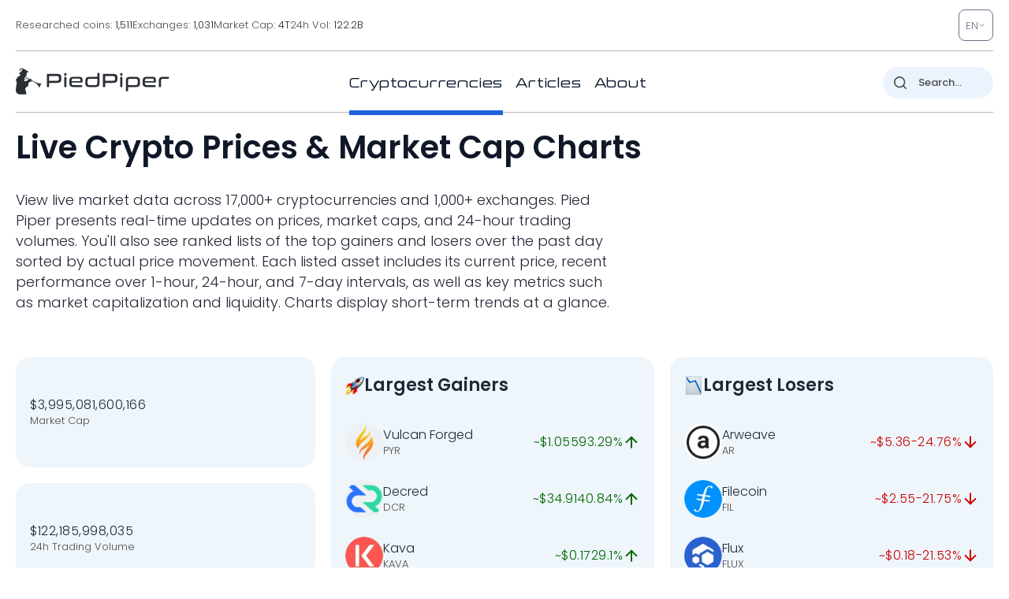

--- FILE ---
content_type: image/svg+xml
request_url: https://pp.one/charts/7d/533.svg
body_size: 4034
content:
<!-- series7d: [{"tick_date":"2025-10-12 09:00:00","close":"0.736186"},{"tick_date":"2025-10-12 10:00:00","close":"0.731662"},{"tick_date":"2025-10-12 11:00:00","close":"0.741205"},{"tick_date":"2025-10-12 12:00:00","close":"0.745349"},{"tick_date":"2025-10-12 13:00:00","close":"0.754735"},{"tick_date":"2025-10-12 14:00:00","close":"0.735137"},{"tick_date":"2025-10-12 15:00:00","close":"0.760574"},{"tick_date":"2025-10-12 16:00:00","close":"0.767128"},{"tick_date":"2025-10-12 17:00:00","close":"0.778146"},{"tick_date":"2025-10-12 18:00:00","close":"0.780059"},{"tick_date":"2025-10-12 19:00:00","close":"0.782051"},{"tick_date":"2025-10-12 20:00:00","close":"0.789391"},{"tick_date":"2025-10-12 21:00:00","close":"0.785163"},{"tick_date":"2025-10-12 22:00:00","close":"0.774788"},{"tick_date":"2025-10-12 23:00:00","close":"0.775525"},{"tick_date":"2025-10-13 00:00:00","close":"0.766716"},{"tick_date":"2025-10-13 01:00:00","close":"0.758212"},{"tick_date":"2025-10-13 02:00:00","close":"0.768014"},{"tick_date":"2025-10-13 03:00:00","close":"0.772701"},{"tick_date":"2025-10-13 04:00:00","close":"0.77596"},{"tick_date":"2025-10-13 05:00:00","close":"0.779783"},{"tick_date":"2025-10-13 06:00:00","close":"0.778579"},{"tick_date":"2025-10-13 07:00:00","close":"0.787175"},{"tick_date":"2025-10-13 08:00:00","close":"0.790297"},{"tick_date":"2025-10-13 09:00:00","close":"0.799149"},{"tick_date":"2025-10-13 10:00:00","close":"0.79138"},{"tick_date":"2025-10-13 11:00:00","close":"0.795632"},{"tick_date":"2025-10-13 12:00:00","close":"0.794791"},{"tick_date":"2025-10-13 13:00:00","close":"0.794154"},{"tick_date":"2025-10-13 14:00:00","close":"0.81039"},{"tick_date":"2025-10-13 15:00:00","close":"0.796886"},{"tick_date":"2025-10-13 16:00:00","close":"0.811457"},{"tick_date":"2025-10-13 17:00:00","close":"0.822634"},{"tick_date":"2025-10-13 18:00:00","close":"0.819586"},{"tick_date":"2025-10-13 19:00:00","close":"0.829193"},{"tick_date":"2025-10-13 20:00:00","close":"0.827893"},{"tick_date":"2025-10-13 21:00:00","close":"0.827549"},{"tick_date":"2025-10-13 22:00:00","close":"0.830779"},{"tick_date":"2025-10-13 23:00:00","close":"0.836463"},{"tick_date":"2025-10-14 00:00:00","close":"0.826801"},{"tick_date":"2025-10-14 01:00:00","close":"0.818402"},{"tick_date":"2025-10-14 02:00:00","close":"0.812011"},{"tick_date":"2025-10-14 03:00:00","close":"0.803302"},{"tick_date":"2025-10-14 04:00:00","close":"0.790768"},{"tick_date":"2025-10-14 05:00:00","close":"0.779392"},{"tick_date":"2025-10-14 06:00:00","close":"0.787937"},{"tick_date":"2025-10-14 07:00:00","close":"0.77011"},{"tick_date":"2025-10-14 08:00:00","close":"0.760406"},{"tick_date":"2025-10-14 09:00:00","close":"0.768118"},{"tick_date":"2025-10-14 10:00:00","close":"0.764311"},{"tick_date":"2025-10-14 11:00:00","close":"0.75348"},{"tick_date":"2025-10-14 12:00:00","close":"0.76733"},{"tick_date":"2025-10-14 13:00:00","close":"0.76464"},{"tick_date":"2025-10-14 14:00:00","close":"0.773813"},{"tick_date":"2025-10-14 15:00:00","close":"0.786515"},{"tick_date":"2025-10-14 16:00:00","close":"0.79505"},{"tick_date":"2025-10-14 17:00:00","close":"0.807896"},{"tick_date":"2025-10-14 18:00:00","close":"0.80542"},{"tick_date":"2025-10-14 19:00:00","close":"0.80588"},{"tick_date":"2025-10-14 20:00:00","close":"0.798297"},{"tick_date":"2025-10-14 21:00:00","close":"0.801812"},{"tick_date":"2025-10-14 22:00:00","close":"0.799693"},{"tick_date":"2025-10-14 23:00:00","close":"0.798404"},{"tick_date":"2025-10-15 00:00:00","close":"0.806157"},{"tick_date":"2025-10-15 01:00:00","close":"0.807016"},{"tick_date":"2025-10-15 02:00:00","close":"0.801807"},{"tick_date":"2025-10-15 03:00:00","close":"0.803953"},{"tick_date":"2025-10-15 04:00:00","close":"0.796588"},{"tick_date":"2025-10-15 05:00:00","close":"0.799057"},{"tick_date":"2025-10-15 06:00:00","close":"0.80663"},{"tick_date":"2025-10-15 07:00:00","close":"0.809291"},{"tick_date":"2025-10-15 08:00:00","close":"0.817606"},{"tick_date":"2025-10-15 09:00:00","close":"0.810654"},{"tick_date":"2025-10-15 10:00:00","close":"0.799123"},{"tick_date":"2025-10-15 11:00:00","close":"0.794535"},{"tick_date":"2025-10-15 12:00:00","close":"0.790341"},{"tick_date":"2025-10-15 13:00:00","close":"0.777493"},{"tick_date":"2025-10-15 14:00:00","close":"0.777019"},{"tick_date":"2025-10-15 15:00:00","close":"0.769559"},{"tick_date":"2025-10-15 16:00:00","close":"0.76091"},{"tick_date":"2025-10-15 17:00:00","close":"0.770942"},{"tick_date":"2025-10-15 18:00:00","close":"0.772284"},{"tick_date":"2025-10-15 19:00:00","close":"0.780709"},{"tick_date":"2025-10-15 20:00:00","close":"0.779204"},{"tick_date":"2025-10-15 21:00:00","close":"0.766288"},{"tick_date":"2025-10-15 22:00:00","close":"0.757334"},{"tick_date":"2025-10-15 23:00:00","close":"0.758637"},{"tick_date":"2025-10-16 00:00:00","close":"0.764652"},{"tick_date":"2025-10-16 01:00:00","close":"0.766657"},{"tick_date":"2025-10-16 02:00:00","close":"0.774536"},{"tick_date":"2025-10-16 03:00:00","close":"0.776927"},{"tick_date":"2025-10-16 04:00:00","close":"0.780116"},{"tick_date":"2025-10-16 05:00:00","close":"0.780111"},{"tick_date":"2025-10-16 06:00:00","close":"0.776085"},{"tick_date":"2025-10-16 07:00:00","close":"0.792002"},{"tick_date":"2025-10-16 08:00:00","close":"0.789784"},{"tick_date":"2025-10-16 09:00:00","close":"0.791668"},{"tick_date":"2025-10-16 10:00:00","close":"0.796229"},{"tick_date":"2025-10-16 11:00:00","close":"0.803715"},{"tick_date":"2025-10-16 12:00:00","close":"0.801602"},{"tick_date":"2025-10-16 13:00:00","close":"0.804714"},{"tick_date":"2025-10-16 14:00:00","close":"0.791564"},{"tick_date":"2025-10-16 15:00:00","close":"0.787097"},{"tick_date":"2025-10-16 16:00:00","close":"0.760023"},{"tick_date":"2025-10-16 17:00:00","close":"0.76065"},{"tick_date":"2025-10-16 18:00:00","close":"0.757934"},{"tick_date":"2025-10-16 19:00:00","close":"0.764088"},{"tick_date":"2025-10-16 20:00:00","close":"0.753297"},{"tick_date":"2025-10-16 21:00:00","close":"0.740937"},{"tick_date":"2025-10-16 22:00:00","close":"0.740766"},{"tick_date":"2025-10-16 23:00:00","close":"0.734658"},{"tick_date":"2025-10-17 00:00:00","close":"0.738569"},{"tick_date":"2025-10-17 01:00:00","close":"0.738397"},{"tick_date":"2025-10-17 02:00:00","close":"0.740536"},{"tick_date":"2025-10-17 03:00:00","close":"0.743446"},{"tick_date":"2025-10-17 04:00:00","close":"0.745724"},{"tick_date":"2025-10-17 05:00:00","close":"0.741253"},{"tick_date":"2025-10-17 06:00:00","close":"0.737955"},{"tick_date":"2025-10-17 07:00:00","close":"0.718602"},{"tick_date":"2025-10-17 08:00:00","close":"0.708744"},{"tick_date":"2025-10-17 09:00:00","close":"0.684892"},{"tick_date":"2025-10-17 10:00:00","close":"0.696192"},{"tick_date":"2025-10-17 11:00:00","close":"0.691685"},{"tick_date":"2025-10-17 12:00:00","close":"0.71597"},{"tick_date":"2025-10-17 13:00:00","close":"0.716103"},{"tick_date":"2025-10-17 14:00:00","close":"0.714236"},{"tick_date":"2025-10-17 15:00:00","close":"0.714351"},{"tick_date":"2025-10-17 16:00:00","close":"0.7119"},{"tick_date":"2025-10-17 17:00:00","close":"0.714325"},{"tick_date":"2025-10-17 18:00:00","close":"0.713837"},{"tick_date":"2025-10-17 19:00:00","close":"0.710519"},{"tick_date":"2025-10-17 20:00:00","close":"0.708014"},{"tick_date":"2025-10-17 21:00:00","close":"0.715867"},{"tick_date":"2025-10-17 22:00:00","close":"0.721175"},{"tick_date":"2025-10-17 23:00:00","close":"0.707765"},{"tick_date":"2025-10-18 00:00:00","close":"0.703286"},{"tick_date":"2025-10-18 01:00:00","close":"0.702075"},{"tick_date":"2025-10-18 02:00:00","close":"0.703144"},{"tick_date":"2025-10-18 03:00:00","close":"0.697305"},{"tick_date":"2025-10-18 04:00:00","close":"0.706692"},{"tick_date":"2025-10-18 05:00:00","close":"0.699742"},{"tick_date":"2025-10-18 06:00:00","close":"0.704575"},{"tick_date":"2025-10-18 07:00:00","close":"0.708679"},{"tick_date":"2025-10-18 08:00:00","close":"0.715313"},{"tick_date":"2025-10-18 09:00:00","close":"0.711495"},{"tick_date":"2025-10-18 10:00:00","close":"0.71743"},{"tick_date":"2025-10-18 11:00:00","close":"0.71706"},{"tick_date":"2025-10-18 12:00:00","close":"0.721471"},{"tick_date":"2025-10-18 13:00:00","close":"0.723254"},{"tick_date":"2025-10-18 14:00:00","close":"0.708585"},{"tick_date":"2025-10-18 15:00:00","close":"0.711267"},{"tick_date":"2025-10-18 16:00:00","close":"0.70765"},{"tick_date":"2025-10-18 17:00:00","close":"0.705"},{"tick_date":"2025-10-18 18:00:00","close":"0.712992"},{"tick_date":"2025-10-18 19:00:00","close":"0.712507"},{"tick_date":"2025-10-18 20:00:00","close":"0.712996"},{"tick_date":"2025-10-18 21:00:00","close":"0.714128"},{"tick_date":"2025-10-18 22:00:00","close":"0.711663"},{"tick_date":"2025-10-18 23:00:00","close":"0.710834"},{"tick_date":"2025-10-19 00:00:00","close":"0.702875"},{"tick_date":"2025-10-19 01:00:00","close":"0.694895"},{"tick_date":"2025-10-19 02:00:00","close":"0.696153"},{"tick_date":"2025-10-19 03:00:00","close":"0.6955"},{"tick_date":"2025-10-19 04:00:00","close":"0.703329"},{"tick_date":"2025-10-19 05:00:00","close":"0.700406"},{"tick_date":"2025-10-19 06:00:00","close":"0.698169"},{"tick_date":"2025-10-19 07:00:00","close":"0.694545"},{"tick_date":"2025-10-19 08:00:00","close":"0.695481"},{"tick_date":"2025-10-19 09:00:00","close":"0.69877"}] -->

<svg width="160" height="60" viewBox="0 0 160 60" xmlns="http://www.w3.org/2000/svg">
  <defs>
    <linearGradient id="grad-area" x1="0" y1="0" x2="0" y2="1">
      <stop offset="0%" stop-color="rgba(255,82,82,.2)" />
      <stop offset="100%" stop-color="rgba(0,0,0,0)" />
    </linearGradient>
  </defs>

  <path d="M0,39.695C0,39.695,0.672,41.52,0.952,41.486C1.341,41.439,1.506,38.687,1.905,37.708C2.183,37.025,2.579,36.748,2.857,36.068C3.253,35.1,3.531,32.334,3.81,32.352C4.207,32.378,4.462,40.114,4.762,40.11C5.103,40.106,5.206,32.28,5.714,30.041C5.98,28.871,6.379,28.434,6.667,27.447C7.032,26.191,7.111,23.901,7.619,23.085C7.884,22.659,8.255,22.584,8.571,22.328C8.89,22.069,9.251,21.939,9.524,21.539C9.952,20.91,10.113,18.67,10.476,18.634C10.765,18.605,11.153,19.601,11.429,20.307C11.837,21.352,11.838,24.101,12.381,24.414C12.645,24.567,13.068,23.976,13.333,24.123C13.839,24.401,13.966,26.458,14.286,27.61C14.601,28.742,14.93,30.981,15.238,30.976C15.567,30.97,15.802,28.135,16.19,27.096C16.471,26.345,16.802,25.791,17.143,25.24C17.442,24.758,17.786,24.404,18.095,23.95C18.422,23.472,18.677,22.541,19.048,22.437C19.334,22.357,19.733,23.032,20,22.914C20.486,22.698,20.539,20.336,20.952,19.511C21.227,18.962,21.631,18.827,21.905,18.275C22.323,17.433,22.53,14.777,22.857,14.771C23.166,14.766,23.44,17.807,23.81,17.846C24.096,17.877,24.374,16.309,24.762,16.163C25.042,16.058,25.395,16.398,25.714,16.496C26.03,16.593,26.404,16.922,26.667,16.748C27.342,16.303,27.286,10.326,27.619,10.321C27.923,10.317,28.26,15.669,28.571,15.667C28.895,15.665,29.183,11.69,29.524,9.899C29.823,8.322,30.015,5.581,30.476,5.474C30.745,5.412,31.157,6.739,31.429,6.681C31.863,6.588,31.876,3.101,32.381,2.878C32.647,2.761,33.006,3.284,33.333,3.392C33.642,3.494,33.999,3.648,34.286,3.529C34.655,3.375,34.948,2.757,35.238,2.25C35.597,1.623,35.903,-0.023,36.19,0C36.556,0.029,36.814,2.597,37.143,3.825C37.451,4.975,37.756,6.123,38.095,7.15C38.395,8.057,38.749,8.764,39.048,9.679C39.391,10.733,39.706,11.867,40,13.127C40.35,14.624,40.627,16.476,40.952,18.089C41.263,19.627,41.563,22.58,41.905,22.592C42.204,22.602,42.579,19.19,42.857,19.209C43.254,19.237,43.43,24.277,43.81,26.266C44.092,27.749,44.426,30.097,44.762,30.107C45.064,30.116,45.335,27.104,45.714,27.055C45.997,27.017,46.394,27.9,46.667,28.562C47.095,29.599,47.318,32.856,47.619,32.849C47.958,32.841,48.049,27.516,48.571,27.367C48.836,27.291,49.253,28.497,49.524,28.431C49.963,28.325,50.18,26.114,50.476,24.8C50.822,23.266,51.075,21.275,51.429,19.772C51.721,18.527,52.089,17.642,52.381,16.394C52.736,14.878,52.818,11.464,53.333,11.308C53.598,11.228,53.936,12.178,54.286,12.288C54.58,12.381,54.971,11.947,55.238,12.106C55.719,12.393,55.806,15.051,56.19,15.108C56.472,15.15,56.799,13.76,57.143,13.717C57.441,13.68,57.764,14.325,58.095,14.556C58.401,14.768,58.779,15.176,59.048,15.066C59.511,14.876,59.523,12.494,60,11.997C60.267,11.718,60.677,11.541,60.952,11.657C61.365,11.83,61.527,13.64,61.905,13.719C62.188,13.778,62.584,12.796,62.857,12.869C63.281,12.983,63.397,15.689,63.81,15.785C64.085,15.849,64.487,15.265,64.762,14.807C65.179,14.112,65.304,12.524,65.714,11.81C65.99,11.33,66.393,11.246,66.667,10.756C67.091,9.995,67.288,7.473,67.619,7.465C67.925,7.457,68.283,9.173,68.571,10.217C68.936,11.537,69.109,13.626,69.524,14.781C69.799,15.548,70.153,16.009,70.476,16.597C70.788,17.166,71.158,17.524,71.429,18.258C71.873,19.465,71.774,22.73,72.381,23.344C72.644,23.609,73.066,23.294,73.333,23.531C73.811,23.956,73.978,25.46,74.286,26.484C74.615,27.58,74.931,29.913,75.238,29.908C75.567,29.902,75.677,26.614,76.19,25.937C76.456,25.587,76.875,25.743,77.143,25.406C77.62,24.804,77.625,22.251,78.095,22.07C78.363,21.968,78.784,22.279,79.048,22.666C79.615,23.499,79.65,26.237,80,27.779C80.294,29.075,80.462,31.113,80.952,31.324C81.219,31.438,81.631,31.115,81.905,30.808C82.326,30.335,82.458,28.977,82.857,28.427C83.135,28.044,83.538,28.041,83.81,27.633C84.249,26.971,84.336,25.22,84.762,24.514C85.035,24.061,85.409,23.918,85.714,23.568C86.046,23.188,86.298,22.489,86.667,22.305C86.953,22.163,87.339,22.148,87.619,22.307C88.01,22.529,88.305,23.953,88.571,23.901C89.065,23.804,88.94,17.805,89.524,17.6C89.787,17.508,90.153,18.465,90.476,18.478C90.788,18.491,91.143,18.074,91.429,17.732C91.8,17.288,92.091,16.617,92.381,15.927C92.74,15.074,92.906,13.082,93.333,12.963C93.606,12.888,93.983,13.829,94.286,13.8C94.621,13.768,94.972,12.503,95.238,12.568C95.729,12.687,95.751,16.52,96.19,17.773C96.461,18.546,96.88,18.664,97.143,19.542C97.752,21.572,97.216,29.64,98.095,30.259C98.361,30.446,98.755,29.922,99.048,30.011C99.401,30.119,99.718,31.136,100,31.086C100.381,31.018,100.666,28.628,100.952,28.65C101.322,28.678,101.597,31.447,101.905,32.922C102.233,34.495,102.256,37.282,102.857,37.814C103.12,38.047,103.539,37.684,103.81,37.882C104.255,38.209,104.411,40.269,104.762,40.3C105.056,40.326,105.327,38.95,105.714,38.752C105.995,38.608,106.369,38.921,106.667,38.82C107.011,38.703,107.313,38.29,107.619,37.973C107.95,37.63,108.243,37.173,108.571,36.821C108.879,36.492,109.234,35.873,109.524,35.919C109.883,35.977,110.139,37.154,110.476,37.689C110.778,38.169,111.165,38.329,111.429,38.995C112.004,40.449,111.992,44.538,112.381,46.656C112.661,48.183,113.06,48.963,113.333,50.558C113.754,53.01,113.886,59.978,114.286,60C114.563,60.015,114.825,55.585,115.238,55.527C115.513,55.488,115.927,57.363,116.19,57.311C116.766,57.197,116.298,48.506,117.143,47.698C117.408,47.444,117.794,47.551,118.095,47.645C118.434,47.751,118.709,48.277,119.048,48.384C119.349,48.479,119.706,48.223,120,48.339C120.351,48.476,120.634,49.308,120.952,49.309C121.269,49.31,121.556,48.455,121.905,48.349C122.2,48.259,122.571,48.358,122.857,48.542C123.227,48.78,123.478,49.459,123.81,49.855C124.115,50.221,124.488,50.912,124.762,50.847C125.183,50.747,125.365,48.664,125.714,47.738C126.009,46.959,126.393,45.603,126.667,45.637C127.086,45.689,127.176,49.674,127.619,50.946C127.89,51.722,128.185,52.343,128.571,52.719C128.852,52.992,129.205,53.19,129.524,53.198C129.839,53.206,130.203,52.665,130.476,52.775C130.9,52.944,131.138,55.107,131.429,55.086C131.788,55.061,132.038,51.384,132.381,51.37C132.679,51.358,132.987,54.099,133.333,54.122C133.63,54.141,133.958,52.815,134.286,52.208C134.594,51.639,134.946,51.205,135.238,50.584C135.594,49.827,135.829,47.997,136.19,47.958C136.48,47.927,136.849,49.495,137.143,49.469C137.493,49.438,137.656,47.369,138.095,47.12C138.366,46.966,138.77,47.404,139.048,47.266C139.447,47.069,139.63,45.946,140,45.52C140.286,45.192,140.689,44.707,140.952,44.814C141.539,45.052,141.368,50.464,141.905,50.621C142.169,50.698,142.553,49.537,142.857,49.559C143.191,49.583,143.475,50.562,143.81,50.991C144.113,51.381,144.488,52.102,144.762,52.04C145.18,51.946,145.223,49.171,145.714,48.877C145.981,48.717,146.349,49.069,146.667,49.068C146.984,49.068,147.308,48.978,147.619,48.875C147.943,48.767,148.272,48.373,148.571,48.427C148.912,48.488,149.178,49.184,149.524,49.403C149.821,49.591,150.209,49.453,150.476,49.731C150.959,50.232,151.111,51.83,151.429,52.881C151.746,53.934,151.911,55.843,152.381,56.04C152.649,56.153,153.009,55.578,153.333,55.542C153.644,55.508,154.019,55.948,154.286,55.801C154.769,55.534,154.832,52.782,155.238,52.702C155.514,52.647,155.861,53.509,156.19,53.859C156.497,54.185,156.845,54.393,157.143,54.744C157.486,55.148,157.724,56.061,158.095,56.179C158.381,56.269,158.759,56.03,159.048,55.808C159.41,55.53,160,54.506,160,54.506"
        fill="none"
        stroke="#CC0000"
        stroke-width="2"
        stroke-linejoin="round"
        stroke-linecap="round"
        />
</svg>